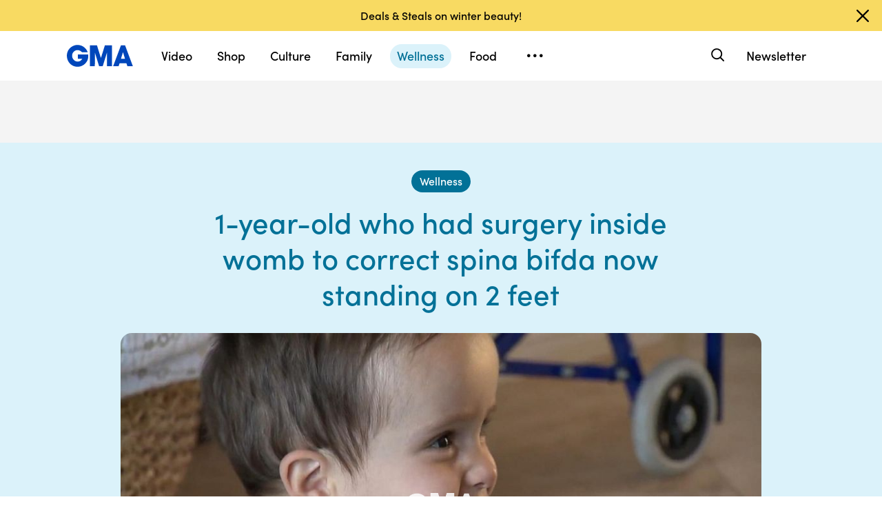

--- FILE ---
content_type: text/html; charset=utf-8
request_url: https://www.google.com/recaptcha/api2/aframe
body_size: 183
content:
<!DOCTYPE HTML><html><head><meta http-equiv="content-type" content="text/html; charset=UTF-8"></head><body><script nonce="JX_Ue_AaXb72G7uNDGpcuQ">/** Anti-fraud and anti-abuse applications only. See google.com/recaptcha */ try{var clients={'sodar':'https://pagead2.googlesyndication.com/pagead/sodar?'};window.addEventListener("message",function(a){try{if(a.source===window.parent){var b=JSON.parse(a.data);var c=clients[b['id']];if(c){var d=document.createElement('img');d.src=c+b['params']+'&rc='+(localStorage.getItem("rc::a")?sessionStorage.getItem("rc::b"):"");window.document.body.appendChild(d);sessionStorage.setItem("rc::e",parseInt(sessionStorage.getItem("rc::e")||0)+1);localStorage.setItem("rc::h",'1769389018941');}}}catch(b){}});window.parent.postMessage("_grecaptcha_ready", "*");}catch(b){}</script></body></html>

--- FILE ---
content_type: application/javascript
request_url: https://cdn.abcotvs.net/gma/1435910ba9e2-release-12-04-2025.1/client/gma/5201-3d7a8df3.js
body_size: 7315
content:
(self.webpackChunkgma=self.webpackChunkgma||[]).push([[5201],{99822:function(e,t,i){const n=i(50239),a=i(86500).handleUplynkURL,o=i(49730),d=i(13311),s=i(27361),r=i(10928),c=i(73955).RATIOS,p=c.RATIO_9x16,l=c.RATIO_1x1,u=n.emptyObj,m=n.emptyAry,v=n.TRUE,y=n.FALSE,g=n.null,f="none";e.exports=function(e){var t=e||u;const i=t.ambient||y,n=(t.viewport||u).isDesktop||y,c=t.channel||u,h=c.item||u,S=h.aspectRatio,b=S===l,A=b||S===p,E=t.isLeadVideo,I=h["media-group"]||u,R=I["media-genre"]||"news",w=I["media-content"]||m,T=I["media-title"];let _=w[1]||u;const O=i&&A&&(!n||!E);if(O){const e=r(w)||u;s(e,"@attributes."+(b?"isSquare":"isVertical"),y)&&(_=e)}const P=_["@attributes"]||u,N=I["media-thumbnails"]||m,C=d(N,(e=>s(e,"@attributes.url").includes(S))),D=I["media-thumbnail"]||u,x=O?C["@attributes"]:D["@attributes"]||u,{guid:L,title:V,temporalType:U,timestamp:j,link:k}=h,M="live"===U,B=h.omniture,G=I["media-asset-title"];let F,$,K,{duration:W,url:Y}=P,q=T||V,H=(h.comscore||u).show||f;K=o(k);try{[F,$]=new Date(j).toISOString().split("T")}catch(e){console.warn(e)}return Y=a(Y,L),{id:L,apiSource:"itemFeed",seasonNumber:f,eventId:f,episodeNumber:g,genre:R,tvrating:f,network:{brand:"gma",name:"vod"===U?f:q||f,type:M?"linear":g,id:M?L:g},show:{title:q,trackTitle:H},title:q,media_asset_title:G,duration:W,language:c.language||"en",source:{url:Y,type:f},sources:[{src:Y}],description:h.description||I["media-description"],authenticationTypes:["NONE"],mrss:g,seekInSeconds:g,brand:h.category,type:"video",entityType:M?"longform":"shortform",content_type:"vod"===U?"shortform":"live",isLive:M,isLinear:M,streamType:M?"live":"onDemand",images:x?[{url:x.url}]:g,airDate:h.timestamp,availableDate:h.pubDate,references:{itemfeed:L},tracking:{omniture:B,nielsen:{type:"content",assetid:L,program:q,title:q},conviva:{assetName:V,duration:W,streamURL:Y,custom:{contentId:L,assetType:"vod"===U?"clip":"live",sport:f,league:f,appBrand:"abc"}},heartbeats:{ContentDuration:W,isFullEpisode:"n",VideoType:U,CMSID:q,PublishDate:F,PublishTime:$}},isSyndicatable:v,webHref:K}}},56571:function(e){e.exports={GPT_TO_ADVERTISING_INFO_PROP_NAMES:{devOS:"deviceOS",devType:"deviceType",ed:"edition",isDnt:"isDoNotTrackEnabled",lang:"language",plt:"platform"},ABCNEWS_BRAND_ADS_CONFIG:{cmsid:"2494279",descriptionUrl:"abcnews.go.com"},CREATIVE_PROFILE_BY_DEVICE:{desktop:"gma-web-desktop",mobile:"gma-web-mobile"}}},33902:function(e,t,i){e.exports=i(37439)},37439:function(e,t,i){var n,a=i(67294),o=i(3896),d=i(50239),s=i(21800),r=i(19495),c=i(27361),p=i(98611),l=i(54061),u=i(56571),m=i(19888),v=a.createElement,y=d.cbool,g=d.emptyObj,f=d.FALSE,h=d.isAry,S=d.TRUE,b=d.NULL,A=u.GPT_TO_ADVERTISING_INFO_PROP_NAMES,E=u.ABCNEWS_BRAND_ADS_CONFIG.cmsid;function I(e,t){var i=t||g,n=i.name,a=i.value,o=n&&A[n];return o&&a&&e&&(e[o]=a),e}n=function(e){var t=m(e);return o({displayName:`withGMAVideoPlayerAds(${t.displayName})`,getAdvertisingInfo:function(e,t){var i,n=this.props||g,a=t||g,o=a.showAds,u=n.showAds,m=o===f||u===f?"t":"f",v=a.level,A=a.kvps,R=a.network,w=n.adTags,T=n.mediaItem||g,_=T.id,O=n.state||g,P=c(O,"page.type"),N=r.loc(),C=N.params,D=C.userAB||C.tstAdTar,x=T.isLive,L=n.referrer||d.cstr(N),V=y(n.isMobile),U=n.hip||b;return e&&(i={adUnit:v,url:L,descriptionUrl:L,pageType:P,tfcd:0,npa:0,vast3:1,output:"xml_vmap1",adRule:1,videoDeliveryMethod:x?"live":"vod",cmsid:E,impl:"s",vpi:1,vad_format:"linear",noAds:m},A&&l(A,I,i),R&&v&&(i.iu=`/${R}/${v}`),_&&(i.objectId=_),h(w,S)&&(i.tag=p(w,","),i.tags=p(w,",")),D&&(i.testAdTargeting=D),U&&(i.hashedIp=x?b:U),i.platform="web",i.pp="gma-web-"+(V?"mobile":"desktop"),i.vid=_,s(e,i)),e},render:function(){var e=this.props||g;return e=s({},e,{getAdvertisingInfo:this.getAdvertisingInfo}),v(t,e)}})},e.exports=n},95415:function(e,t,i){var n=i(50239),a="sw88.go.com",o=n.emptyObj,d=n.FALSE;e.exports={ABCNEWS_ANALYTICS_CONFIG:{adobeDCR:{VISITOR_API:{MARKETING_CLOUD_ORG_ID:"C7A21CFE532E6E920A490D45@AdobeOrg",NAMESPACE:"abcnews",TRACKING_SERVER:a,TRACKING_SERVER_SECURE:a},APP_MEASUREMENT:{RSID:"wdgnewabcnews,wdgasec,wdgnewabcnweb,wdgnewabcnewsrollup",RSID_DEV:"wdgnewabcnewstest,wdgasecdev,wdgnewabcnwebdev,wdgnewabcnewsrollupdev",TRACKING_SERVER:a,TRACKING_SERVER_SECURE:a},HEARTBEAT:{DISABLE:d,TRACKING_SERVER:"abcnews.hb-api.omtrdc.net",PUBLISHER:"C7A21CFE532E6E920A490D45@AdobeOrg",OVP:"Brightcove",SDK:"2.2.0",DEBUG_LOGGING:d},QUALITY:{TIME_TO_START:0},CUSTOM_EVENT:o,NIELSEN_DATA:{APP_INFO:o},MEDIAINFO:o,DEBUG:d},chartbeat:{uid:"12240",domain:"goodmorningamerica.com"},comscore:o,conviva:o,nativeOmniture:o,newRelic:o}}},21873:function(e,t,i){e.exports=i(29673)},29673:function(e,t,i){var n,a=i(67294),o=i(3896),d=i(50239),s=i(21800),r=i(27361),c=i(82492),p=i(95415),l=i(51278),u=a.createElement,m=d.emptyObj,v=d.TRUE,y=p.ABCNEWS_ANALYTICS_CONFIG,g={disableComscore:v,disableChartbeat:v};n=function(e){var t=l(e);return o({displayName:`withGMAVideoPlayerAnalytics(${t.displayName})`,setAnalyticsConfig:function(e,t){var i=s({},y),n=r(this,"props.state.app.envName"),a=r(i,"adobeDCR.APP_MEASUREMENT"),o=r(this,"props.state.page.analytics.accountId");"prod"!==n&&(o=r(a,"RSID_DEV")),i=c(i,{adobeDCR:{APP_MEASUREMENT:{RSID:o}}}),e&&s(e,i)},render:function(){var e=this.props||m,i=e.configuration,n=s({},i,g);return e=s({},e,{configuration:n,setAnalyticsConfig:this.setAnalyticsConfig}),u(t,e)}})},e.exports=n},85201:function(e,t,i){var n=i(85893),a=(i(67294),i(73935)),o=i(3896),d=i(94184),s=i(45697),r=i(27361),c=i(13880),p=i(30998),l=i(64721),u=i(73955),m=i(50239),v=i(21800),y=i(62412),g=i(5902),f=i(84967),h=m.isObj,S=m.isFunc,b=m.first,A=m.strlc,E=m.getGlobal(),I=f.qsa,R=i(5773),w=i(12496),T=i(70261),_=i(99822),O=i(21873),P=i(33902),N=i(32613),C=i(71218),D=T.withEventProps,x=T.withQueryParamConfigs,L=T.withTMSSupport,V="GMAVideoPlayer",U=i(34248),j=i(32069),k=U.inject,M=u.LIVE_STREAMS,B=u.ENVIRONMENTS,G=B.PRODUCTION,F=B.PROD,$=M[0],K=M[1],W=i(30973),Y="video.id",q="video.playlist",H="right",Q=m.emptyAry,z=m.emptyObj,J=m.TRUE,X=m.FALSE,Z=m.NULL,ee=m.UNDEF,te=m.noop,ie=m.isNum,ne=m.empty,ae=m.isAryLike,oe={autoplay:J,brand:"gma",iphoneplaysinline:J,playsinline:J,skipInitialFocus:J,social:{embedCode:'<iframe width="640" height="360" src="https://www.goodmorningamerica.com/video/embed/{{ID}}" allowfullscreen frameborder="0"></iframe>'},disableConviva:J,disableAutoplayMenu:J,wasUserInitiated:X,adProvider:{provider:"Google",options:{requestMode:"onplay",disableAdRequestOnBackgroundedVideo:J}}},de=[".espn-endCard-medium .vjs-social-overlay .social-form .vjs-social-share-links .vjs-icon-email {\n            margin: 0 0 0 40px; display: inline-block;\n        }",".espn-endCard-medium .vjs-social-overlay .social-form {\n            width: 100%;\n        }",".vjs-paused video, .video-js button {\n            cursor: pointer;\n        }","@media (max-width: 400px) {\n            .video-js .vjs-fast-forward, .video-js .vjs-rewind {\n                display: none;\n            }\n        }",".vjs-captions-button:not(.vjs-hidden) {\n            display: inline-block !important;\n        }",".vjs-share-control:not(.vjs-hidden) {\n            display: inline-block !important;\n        }",".video-js .vjs-seek-to-live-control {\n            display: none;\n        }",".video-js .vjs-error-display.vjs-modal-dialog .vjs-modal-dialog-content:before {\n            background: none;\n        }",".evp-endcard-open video {\n            transform: scale(1) !important;\n            filter: none !important;\n            animation-name: none !important;\n            -webkit-animation-name: none !important;\n        }",".evp-endcard {\n            display: none !important;\n        }",".evp-endcard-open {\n            animation-name: none !important;\n            -webkit-animation-name: none !important;\n        }","#start-offset-container {\n            display: none;\n        }",".video-js button.vjs-big-play-button {\n            width: 100%;\n            height: 100%;\n            z-index: 1000;\n        }"],se=["dtci.ads-ad-ended","dtci.ads-ad-skipped","dtci.ads-ad-started","dtci.ads-pause","dtci.ads-play","dtci.ads.adEnded","dtci.ads.adSkipped","dtci.ads.adStarted","dtci.ads.pause","dtci.ads.play","dtci.ads.podEnded","dtci.ads.podStarted","dtci.id3.cueChange","dtci.playing","dtci.play","dtci.pause","dtci.ended","dtci.dispose","dtci.seeking","dtci.seeked","dtci.timeupdate","dtci.loaded","dtci.getNextContent","dtci.contentEnded","dtci.programChange","dtci.loadstart","dtci.captionSettings.closed","dtci.captionSettings.opened"];const re=k("state")(j(O(P(D(x(L(w,W)))))));i(56239),(w=o({componentName:V,displayName:V,fetchAndSetVideo:async function(e,t){var i,n,a,o,d,s,r,p,m,v=this,g=v.props||z,f=v.state||z,h=(v.context||z).topicPlaylistSetRatio||te,S=f.aspectRatio,b=g.isLandscapeArticle||X,A=g.isSquareArticle||X,E=g.isAmbientVideo||X,I=g.isLeadVideo||X,R=g.viewport||z,w=g.videoId,T=g.apiEnv,O=e,P=t;if(O===K&&(O=$),(a=(await N.news.getData("video",{id:O,aspectRatio:"true"},{apiEnv:T})||z).data||z).isLeadVideo=I,a.ambient=E,a.viewport=R,i=((a.channel||z).item||z).aspectRatio,o=(n=_(a))&&n.id,p=l(o,"live")||X,(d=o?`${u.getABCNewsBaseUrl(T)+u.VIDEO_CAPTION_BASE}${o}`:null)&&!p){try{r=(m=await y.get(d))&&m.data}catch(e){}r&&c(r,/^WEBVTT/,"").length>0&&(n.remoteTextTrack=d)}return s={mediaItem:n},ie(P)&&(s={mediaReady:J,activeIndex:P}),n.itemId=w,n.aspectRatio=i,i!==S&&(b||A)||(s.aspectRatio=i),v.setState({isLive:n.isLive}),v.safeSetState({nextState:s,mediaItem:n},h.bind(Z,i)),n},getInitialState:function(){var e=((this||z).props||z).aspectRatio;return{activeIndex:0,mediaItem:z,mediaReady:X,videoPlaying:X,isLive:X,videoLoaded:X,videoIdLoaded:null,aspectRatio:e}},render:function(){var e,t,i=this||z,o=i.props||z,s=i.context||z,c=i.state||z,u=c.mediaItem||z,m=c.videoPlaying,y=o.isAmp,g=u.isClone,f=u.isLive||c.isLive,h=o.playlist||r(o,q)||Q,S=ae(h)?h.slice():Q,b=!ne(S),A=S.length>1||X,I=!f&&b||o.useEndCard||X,R={autoplay:J,type:"chromeless"},w=o.onTouchEnd,T=o.onTouchStart,_=o.onLoadStart,O=o.target,P=o.placement||"none",N=o.position,C=o.className,D=o.children,x=r(o,"state.routing.params._playerId"),L=o.configuration||z,U=o.autoplay,j=o.advertisingInfo,k=c.videoLoaded,M=o.adMeta,B=o.loop,$=(s.user||z).p13n||z,K=$&&$.hashedIp||Z,W=o.muted,Y=o.referrer,H=o.playVideo,te=o.showAds,ie=o.eventType,ce=o.isAmbientVideo,pe=o.isInlineVideoEmbed,le=r(o,"video.firstPub"),ue=r(o,"video.dateModified"),me={nielsen:ce,adobe:ce,comscore:ce,conviva:X},ve=p(de,(e=>l(e,"vjs-control-bar"))),ye={"dtci.ads.play":i.onPlayAd,"dtci.play":i.onPlay,"dtci.playing":i.onPlaying,"dtci.socialOverlay.opened":i.onShareOptionOpened,"dtci.socialOverlay.closed":i.onShareOptionClosed,"dtci.captionSettings.closed":i.onUpdateClosedButton,"dtci.captionSettings.opened":i.onUpdateOpenedButton,"dtci.volumeChanged":i.onMute,"dtci.loadstart":_},ge={"dtci.loaded":i.onContentLoaded,"dtci.getNextContent":i.getNextInterceptor,"dtci.adProvider.shouldRequestAds":function(){return g?X:f?void 0:te===X?X:J}},fe=c.aspectRatio,he=s&&s.envName,Se=r(E,"location.search"),be=new URLSearchParams(Se).get("player"),Ae={};if(he!==G&&he!==F&&be&&(t=be,console.log(`NOTE: Using Player Override Path ${be}/espn-web-player-bundle.js`)),b&&A&&(R.remaining=.5,R.countdown=3),L=v({},oe,L,{endcard:I?R:X,volume:{muted:W},loop:B===X||A?X:J,disableDCF:me}),U!==ee&&(L=v({},L,{autoplay:U})),U===X&&(L=v({},L,{wasUserInitiated:J})),U===J&&(L=v({},L,{bypassBrowserAutoPlayPolicies:J})),ce?(L=v({},L,{wasUserInitiated:X}),ve<0&&de.push(".vjs-control-bar {\n                    display: none;\n        \n                }")):ve>=0&&de.splice(ve,1),pe&&(L=v({},L,{autoplay:X,volume:{muted:J},wasUserInitiated:X})),u=v({},u,{module_position_number:N,firstPub:le,dateModified:ue,placement:P}),Ae[`${V}--videoPlaying`]=m,Ae["amp-video"]=y,e=n.jsx(re,{className:d(V,Ae,C),version:"5.5.15",tmsSupport:J,cdnPath:t,propagateEvents:se,adMeta:M,hip:K,configuration:L,mediaItem:u,advertisingInfo:j,initOptions:{tech:"brightcove",hasDRM:X,type:"video",playerId:x},listeners:ye,interceptors:ge,videoStyles:de,referrer:Y,playVideo:H,autoplay:U,aspectRatio:fe,showAds:te,useUpFiveFix:J,videoLoaded:k,eventType:ie,muted:W,children:D}),O){try{O.ontouchend=w,O.ontouchstart=T}catch(e){}return a.createPortal(e,O)}return e},onPlaying:function(e){var t=(this.props||z).onPlaying;t&&t(e),this.safeSetState({videoPlaying:J})},onPlay:function(e){var t=(this.props||z).onPlay;t&&t(e),this.safeSetState({videoPlaying:J})},onPlayAd:function(e){var t=(this.props||z).onPlayAd;t&&t(e)},onContentLoaded:function(e){var t=this,i=t.props,n=i.isLeadVideo,a=i.onContentLoaded,o=i.isVideoModal,d=t.state,s=d.mediaItem,r=d.aspectRatio,c=t.context.updateRatio,p=e&&e.id,l=d.videoIdLoaded,u=(i.playlist||Q).findIndex((e=>e.id===p));p!==l&&(S(c)&&n&&c(r),S(a)&&a(e),-1===u&&(u=0),o||g.emit("videoPlayer.updateVideo",s),t.safeSetState({mediaReady:J,videoLoaded:J,videoIdLoaded:p,activeIndex:u}))},onShareOptionOpened:function(e){var t=((this||z).props||z).onShareOptionOpened;S(t)&&t(e)},onShareOptionClosed:function(e){var t=((this||z).props||z).onShareOptionClosed;S(t)&&t(e)},onMute:function(e){var t=((this||z).props||z).onMute;S(t)&&t(e)},onUpdateOpenedButton:function(){(this||z).updateSettingsButton(J)},onUpdateClosedButton:function(){(this||z).updateSettingsButton(X)},updateSettingsButton:function(e){let t=I(".StickyVideoPlayer-close",J).style||z;e?t.setProperty(H,"15px"):t.setProperty(H,"3px")},componentDidMount:function(){var e=this,t=(e.props||z).video||z,i=t.id,n=e.fetchAndSetVideo;i||"string"!=typeof t||(i=t),i&&n(i).then((t=>{let i=e.state||z,n=i.nextState||i;n.nextState=null,e.safeSetState(n)})),this._mounted=J},componentDidUpdate:function(e){var t=this,i=t.state||z,n=t.props||z,a=r(e||z,Y),o=r(n,Y),d=n.eventType;if(a!==o)if(t.setState({videoPlaying:!1}),"click"===d)t.fetchAndSetVideo(o).then((e=>{let i=t.state||z,n=i.nextState||i;n.nextState=null,t.safeSetState(n)}));else{let e=i.nextState||i;e.nextState=null,t.safeSetState(e)}},componentWillUnmount:function(){this._mounted=X},getNextInterceptor:async function(e){var t,i,n,a=this||z,o=a.context||z,d=o.updateActiveIndex||te,s=o.indexOverride,c=a.state||z,l=a.props||z,u=l.playlist||r(l,q,Q),m=e&&e.id,v=typeof l.playlist!==ee,y=h(b(u)),g=u.length,f=c.activeIndex,S=0;if(t=(f=ie(s)&&v?s:y?u.findIndex((e=>A(e.id)===m)):p(u,(e=>e==m),c.activeIndex))+1>=u.length,g>0&&!t&&(S=(f+1)%g),v){if(i=u[S]){if((n=h(i)?i.id:i)===m)return;return d(S),await a.fetchAndSetVideo(n,S)}if(m)return await a.fetchAndSetVideo(m)}},safeSetState:function(e,t){this._mounted&&this.setState(e,t)}})).contextTypes={user:s.object,indexOverride:s.number,updateActiveIndex:s.func,updateRatio:s.func,envName:s.string,topicPlaylistSetRatio:s.func},w.propTypes={className:s.string,autoplay:s.bool,videoId:s.string,contextSection:s.string,playlist:s.oneOfType([s.array,s.object]),onReady:s.func,onNextVideo:s.func,onTouchEnd:s.func,onTouchStart:s.func},w.defaultProps={device:u.DEVICE_TYPES.DESKTOP,onTouchEnd:Z,onTouchStart:Z,showAds:J},e.exports=C(R(w,"*"))},86500:function(e,t,i){var n=i(50239),a=n.first,o=i(84967),d=i(5902),s=i(73955),r=i(53169).getSWID,c=i(54061),p=i(19495),l=s.VIDEO_PLAYER.POS_EVENT,u=s.VIDEO_PLAYER.PLACEHOLDER_CLASS,m=n.emptyObj;function v(e){var t="";return c(e,(function(e,i,n){return e+=t+(n+"=")+i,t="&",e}),"")}e.exports={positionPlayer:function(e,t){var i=o.evtTgt(t),n=o.closest(i,".InlineVideo",{strType:"css"}),s=a(o.tags(u,n,!0)),r=e&&e.videoId,c=e&&e.playlist;s&&d.emit(l,{target:s,videoId:r,playlist:c})},handleUplynkURL:function(e,t){var i,a,o,d,c,l=(((n.getGlobal()||m).__dataLayer||m).getUSPrivacy||n.noop)();return-1!==n.idxOf(e,"content.uplynk.com")?(a={chan:"abc",beacTyp:"ssai",stp:"vdms",ait:"ssai",vdm:"live",var:"16x9",accesslevel:"0",isAuth:"0",lang:"en",aff:"abc",swid:i=r(),tag:"",objid:t,refDomain:(p.loc()||n.emptyStr).toString(),d_us_privacy:l},o={ad:"abcnews_live","ad.pp":"datg-live-vdms","ad.v":"2","ad.is_lat":"0","ad.npa":"0","ad.tfcd":"0","ad.vast3":"1","ad.vid":"$program_id","ad.description_url":s.getSiteBaseUrl("production"),"ad.ppid":n.strReplace(i,/{|}|-/g,""),"ad.us_privacy":l,"ad.cust_params":n.encdec(v(a))},d=-1===n.idxOf(e,"ad.adUnit")?"&ad.adUnit=/abc-news/abcnews.com/web/video":"",c=e.indexOf("?")>-1?"&":"?",`${e}${c+v(o)+d}`):e}}},56239:function(e,t,i){"use strict";i.r(t)}}]);

--- FILE ---
content_type: application/x-javascript;charset=utf-8
request_url: https://sw88.go.com/id?d_visid_ver=5.5.0&d_fieldgroup=A&mcorgid=C7A21CFE532E6E920A490D45%40AdobeOrg&mid=50790054767547172984359996348583019549&d_coppa=true&ts=1769389009725
body_size: -46
content:
{"mid":"50790054767547172984359996348583019549"}

--- FILE ---
content_type: text/json;charset=UTF-8
request_url: https://abcnews.go.com/video/itemfeed?id=64014924&aspectRatio=true
body_size: 1537
content:
{
	"@attributes" : {
		"version" : "2.0"
	},
	"channel" : {
		"category" : "",
		"pubDate" : "",
		"language" : "en",
		"ttl" : "10",
		"item" : {
			"shareEnabled" : true,
			"media-group" : {
				"media-content" : [
					{
						"temporalType" : "vod",
						"media-category" : {
							"@attributes" : {
								"schema" : "http:\/\/mrss.akamai.com\/user_agent_hint",
								"label" : "HDS_ALL"
							}
						},
						"@attributes" : {
							"isLive" : "false",
							"url" : "https:\/\/service-pkgabcnews.akamaized.net\/opp\/hls\/abcnews\/2019\/06\/190628_gma_norman_0819_,500,800,1200,1800,2500,3200,4500,.mp4.csmil\/manifest.f4m",
							"type" : "video\/f4m",
							"medium" : "video",
							"duration" : 184,
							"isDefault" : "true"
						}
					},
					{
						"temporalType" : "vod",
						"media-category" : {
							"@attributes" : {
								"schema" : "http:\/\/mrss.akamai.com\/user_agent_hint",
								"label" : "HLS_ALL"
							}
						},
						"@attributes" : {
							"isLive" : "false",
							"url" : "https:\/\/service-pkgabcnews.akamaized.net\/opp\/hls\/abcnews\/2019\/06\/190628_gma_norman_0819_,500,800,1200,1800,2500,3200,4500,.mp4.csmil\/playlist.m3u8",
							"type" : "application\/x-mpegURL",
							"medium" : "video",
							"duration" : 184
						}
					},
					{
						"temporalType" : "vod",
						"media-category" : {
							"@attributes" : {
								"schema" : "http:\/\/mrss.akamai.com\/user_agent_hint",
								"label" : "PDL_MED"
							}
						},
						"@attributes" : {
							"isLive" : "false",
							"url" : "https:\/\/ondemand.abcnews.com\/playback\/abcnews\/2019\/06\/190628_gma_norman_0819_700.mp4",
							"type" : "video\/mp4",
							"medium" : "video",
							"duration" : 184
						}
					},
					{
						"temporalType" : "vod",
						"media-category" : {
							"@attributes" : {
								"schema" : "http:\/\/mrss.akamai.com\/user_agent_hint",
								"label" : "PDL_LOW"
							}
						},
						"@attributes" : {
							"isLive" : "false",
							"url" : "https:\/\/ondemand.abcnews.com\/playback\/abcnews\/2019\/06\/190628_gma_norman_0819_700.mp4",
							"type" : "video\/mp4",
							"medium" : "video",
							"duration" : 184
						}
					}
				],
				"media-title" : "How toddler overcame spina bifida and is now walking  ",
				"media-description" : "A new cutting-edge medicine is helping change the life of babies with in-utero surgery undergone while they are still in the womb.",
				"media-genre" : "shows - clips",
				"media-asset-title" : "190628_gma_norman_0819_video",
				"media-subTitle" : {
					"@attributes" : {
						"type" : "application\/ttml+xml",
						"lang" : "en",
						"href" : "https:\/\/abcnews.go.com\/xmldata\/caption?id=64014924"
					}
				},
				"media-thumbnail" : {
					"@attributes" : {
						"url" : "https:\/\/s.abcnews.com\/images\/GMA\/190628_gma_norman_hpMain_16x9_992.jpg",
						"width" : "640",
						"height" : "360"
					}
				},
				"media-thumbnails" : [
					{
						"@attributes" : {
							"url" : "https:\/\/s.abcnews.com\/images\/GMA\/190628_gma_norman_hpMain_16x9_992.jpg",
							"width" : "640",
							"height" : "360"
						}
					},
					{
						"@attributes" : {
							"url" : "https:\/\/s.abcnews.com\/images\/GMA\/190628_gma_norman_hpMain_4x5_992.jpg",
							"width" : "360",
							"height" : "640"
						}
					},
					{
						"@attributes" : {
							"url" : "https:\/\/s.abcnews.com\/images\/GMA\/190628_gma_norman_hpMain_1x1_608.jpg",
							"width" : "360",
							"height" : "360"
						}
					}
				],
				"media-embed" : {
					"@attributes" : {
						"url" : "https:\/\/abcnews.go.com\/video\/embed",
						"width" : "640",
						"height" : "360"
					},
					"media-param" : {
						"@attributes" : {
							"name" : "type"
						},
						"#text" : "text\/javascript"
					}
				}
			},
			"temporalType" : "vod",
			"thumb" : "https:\/\/s.abcnews.com\/images\/GMA\/190628_gma_norman_hpMain_16x9_992.jpg",
			"link" : "https:\/\/abcnews.go.com\/GMA\/Wellness\/video\/toddler-overcame-spina-bifida-now-walking-64014924",
			"description" : "",
			"aspectRatio" : "16x9",
			"title" : "How toddler overcame spina bifida and is now walking  ",
			"omniture" : {
				"channel" : "abcn:gma",
				"event1" : "event1",
				"prop4" : "video",
				"prop3" : "64014924|190628_gma_norman_0819_video|sec_gma|How toddler overcame spina bifida and is now walking  ",
				"eVar2" : "64014924|190628_gma_norman_0819_video|sec_gma|How toddler overcame spina bifida and is now walking  ",
				"prop25" : "64014924",
				"eVar12" : "64014924",
				"prop18" : "player|videoindex",
				"eVar15" : "player|videoindex",
				"prop16" : "videoadtree|X-DoNotUse-Archived\/Health\/Wellness",
				"prop31" : "abcn:gma",
				"prop32" : "",
				"prop33" : "",
				"prop34" : "",
				"eVar32" : "shows - clips",
				"eVar40" : "How toddler overcame spina bifida and is now walking  ",
				"prop40" : "How toddler overcame spina bifida and is now walking  ",
				"eVar42" : "06-28-2019",
				"prop42" : "06-28-2019",
				"eVar43" : "12:11",
				"prop43" : "12:11",
				"eVar45" : "toddler, spina bifida, walking, cutting edge, medicine, in utero, surgery, baby, womb, parenting, health, wellness, gma, abc news",
				"eVar46" : "https:\/\/abcnews.go.com\/GMA\/Wellness\/video\/toddler-overcame-spina-bifida-now-walking-64014924",
				"eVar47" : "",
				"prop47" : "",
				"eVar49" : "06-28-2019",
				"prop49" : "06-28-2019",
				"event12" : "event12",
				"eVar20" : "videoadtree|X-DoNotUse-Archived\/Health\/Wellness",
				"prop54" : "ShortForm",
				"eVar54" : "ShortForm",
				"prop56" : "184",
				"eVar56" : "184"
			},
			"transcript" : "",
			"videoContentType" : "sf",
			"freewheel" : {
				"videoAssetId" : "news-64014924"
			},
			"comscore" : {
				"show" : "GMA"
			},
			"nielsenDate" : "20190628 08:33:57",
			"timestamp" : "Fri, 28 Jun 2019 08:33:57 -0400",
			"kalturaId" : null,
			"canonicalUrl" : "https:\/\/abcnews.go.com\/GMA\/Wellness\/video\/toddler-overcame-spina-bifida-now-walking-64014924",
			"outbrainSrcUrl" : "http:\/\/abcnews.go.com\/GMA\/video",
			"pubDate" : "Jun 28, 2019, 8:33 AM",
			"adTags" : "Health,Wellness",
			"isLiveVideo" : false,
			"guid" : "64014924",
			"shareUrl" : "https:\/\/gma.abc\/2JdV5bf",
			"category" : "gma",
			"unicorn" : null,
			"mediatype" : "default"
		}
	}
}

--- FILE ---
content_type: text/vtt;charset=ISO-8859-1
request_url: https://abcnews.go.com/video/caption?id=64014924
body_size: 4706
content:
WEBVTT

1
00:00:00.060 --> 00:00:02.370
We turn to a groundbreaking surgery that changed the 

2
00:00:02.370 --> 00:00:05.649
life of a little boy before he was even born. This really 

3
00:00:05.649 --> 00:00:08.449
is an amazing story. This little boy underwent spinal 

4
00:00:08.449 --> 00:00:11.319
surgery while he was still in his mother's womb and 

5
00:00:11.319 --> 00:00:13.649
now thanks though that cutting- edge operation, sweet 

6
00:00:13.649 --> 00:00:16.239
little charley is standing on his own two feet and doing 

7
00:00:16.539 --> 00:00:20.879
better than expected. Oh. Reporter: 

8
00:00:20.879 --> 00:00:24.879
At 17 months charley is like so many toddlers full of 

9
00:00:24.879 --> 00:00:28.139
giggles and lots of energy to play. It's a sight that two 

10
00:00:28.139 --> 00:00:31.069
years ago Lexi and joshuwa Royer weren't sure they 

11
00:00:31.069 --> 00:00:34.079
would see and may 2017 Lexi found out she was 

12
00:00:34.079 --> 00:00:36.944
pregnant. I was really excited. We didn't know if it 

13
00:00:36.944 --> 00:00:39.979
would happen for us so it was really exciting time. 

14
00:00:40.469 --> 00:00:43.579
Reporter: At 13 weeks she and joshuwa went to the 

15
00:00:43.579 --> 00:00:46.039
doctor for what they thought would be a routine 

16
00:00:46.039 --> 00:00:49.039
ultrasound. She was showing us the heart, you know, 

17
00:00:49.039 --> 00:00:53.659
the lungs, everything looked good. And then the 

18
00:00:53.679 --> 00:00:55.859
tone kind of changed. Reporter: The doctor spotted 

19
00:00:55.859 --> 00:00:59.299
what turned out to be spina bifida. A condition in which 

20
00:00:59.299 --> 00:01:02.459
the neural tube fails to close all the way often leading 

21
00:01:02.459 --> 00:01:05.549
to damage of the spinal cord and nerves. It affects 

22
00:01:05.549 --> 00:01:08.899
between 1500 and 2, 000 babies born in the U. S. 

23
00:01:08.949 --> 00:01:12.629
Each year. Complications of spina bifida can be mild to 

24
00:01:12.899 --> 00:01:16.039
severe and could impact the ability to walk, bladder 

25
00:01:16.039 --> 00:01:19.089
and foul function as well as fluid buildup in the brain. 

26
00:01:19.179 --> 00:01:23.119
They said most children born with a lesion that high 

27
00:01:23.119 --> 00:01:26.034
and that severe are paralyzed from the waist down. 

28
00:01:26.034 --> 00:01:28.669
Reporter: Through an online forum for parents of 

29
00:01:28.669 --> 00:01:31.739
children with spina bifida, Lexi and joshuwa learned 

30
00:01:31.739 --> 00:01:34.809
about an experimental procedure at Texas children's 

31
00:01:34.809 --> 00:01:38.859
hospital. Fetalscopic surgery, a less invasive surgery to 

32
00:01:38.859 --> 00:01:42.499
the more traditional surgery including major incisions 

33
00:01:42.499 --> 00:01:46.729
to the woman's abdomen and uterus. We make small 

34
00:01:46.729 --> 00:01:51.369
slits in the wall of the uterus and put in little ports 

35
00:01:52.029 --> 00:01:54.349
and then through those ports we put some tiny 

36
00:01:54.719 --> 00:01:58.999
instruments and do the surgery inside the uterus. I 

37
00:01:58.999 --> 00:02:02.139
felt in my gut that this was the best thing for us, for 

38
00:02:02.139 --> 00:02:06.169
him. I could give him the best chance, so I knew it 

39
00:02:06.169 --> 00:02:09.899
was the right thing but it was hard, you know, and I 

40
00:02:09.919 --> 00:02:14.009
just prayed and prayed. Reporter: Now more and 

41
00:02:14.009 --> 00:02:16.379
more hospitals are doing this type of procedure 

42
00:02:16.529 --> 00:02:19.489
including Cleveland clinic's fetal center. We're getting 

43
00:02:19.489 --> 00:02:23.349
better at the surgical repair and people are working on 

44
00:02:23.679 --> 00:02:27.159
trying to understand can we regrow nerves? Can we 

45
00:02:27.159 --> 00:02:29.869
recapitulate some of the spinal cord structure and 

46
00:02:29.869 --> 00:02:32.259
function. Reporter: Nearly two years after the 

47
00:02:32.259 --> 00:02:34.929
operation, charley is doing better than his parents 

48
00:02:34.929 --> 00:02:37.819
could have ever imagined. They're very confident that 

49
00:02:38.279 --> 00:02:43.029
he'll walk at this point. It's just so much joy and so 

50
00:02:43.029 --> 00:02:46.279
much thanks. He's so happy. When he walks, he says, 

51
00:02:47.019 --> 00:02:50.379
whoa, you know. Almost like he can't believe he's 

52
00:02:50.379 --> 00:02:56.339
doing it himself. And 

53
00:02:56.339 --> 00:02:58.729
really the science behind this is so incredible, it can 

54
00:02:58.729 --> 00:03:00.849
make such a big difference and the family is so 

55
00:03:00.849 --> 00:03:03.259
grateful for the difference it made in their lives. A 

56
00:03:03.259 --> 00:03:04.479
beautiful story, a miracle. 